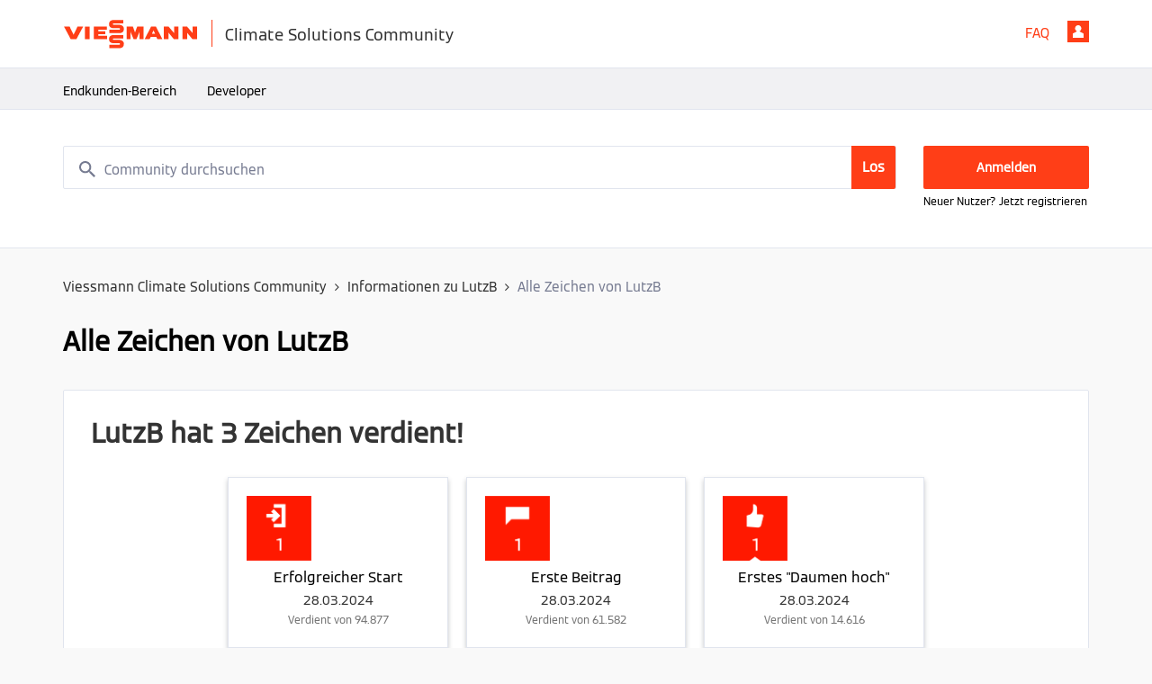

--- FILE ---
content_type: text/html; charset=UTF-8
request_url: https://community.viessmann.de/t5/badges/userbadgespage/user-id/84747/page/1
body_size: 1935
content:
<!DOCTYPE html>
<html lang="en">
<head>
    <meta charset="utf-8">
    <meta name="viewport" content="width=device-width, initial-scale=1">
    <title></title>
    <style>
        body {
            font-family: "Arial";
        }
    </style>
    <script type="text/javascript">
    window.awsWafCookieDomainList = ['www.viessmann-community.com','community.viessmann.de'];
    window.gokuProps = {
"key":"AQIDAHjcYu/GjX+QlghicBgQ/7bFaQZ+m5FKCMDnO+vTbNg96AH4rNVz6su/VZEN8ZENhuRFAAAAfjB8BgkqhkiG9w0BBwagbzBtAgEAMGgGCSqGSIb3DQEHATAeBglghkgBZQMEAS4wEQQMHtBCXf9B+pJ2/29OAgEQgDukEVPElPDYSfamSrvyxPl7iEpF7msKJ+X2JcVoiD6/fFu/+yi7EHB5AmsWBhRVTr/y925s7dcBY+6fsg==",
          "iv":"EkQVEACG1QAAC44D",
          "context":"8wAxpyLak+9u29/lfU41hNLPTi+LVGSnJpjd4LeUQbAC2vrdbsAcYSHj1+UEB3RrqSixNdRHjcYNoxyXYzRB/kGxAPFf72CDxeRETUfbuHS/9NuEkwrocZNcuhjAx774/dfHdb5ltpAyEhkEY07K+YhCJWFnVq5haOOhNyOiaNuKTDRWkOjS6jt9dFysGIeEMdlb21un8Axpm09xAK5eUOM54VK2pjOp5b9uj80fm5JbNQ793T2Dmai3RweF6eIPX87h0uixwVTYrBCU2aMge++YNm2Yytha5RgzFlKXQbfA6mFmre6prasb3Y7SdT/QysPEaIQvMcF+haM4KJ4Mxu8OUbApxnChuAsHgP4GJO/HoahGTQwOcRw8EoWi3qj3DanQYt5eb+ZEEG5ETK7ueqRsNJ/ZAn3Wj30L3rY="
};
    </script>
    <script src="https://bc0439715fa6.967eb88d.us-east-2.token.awswaf.com/bc0439715fa6/9aefd2eba9c3/76bfc4bbc641/challenge.js"></script>
</head>
<body>
    <div id="challenge-container"></div>
    <script type="text/javascript">
        AwsWafIntegration.saveReferrer();
        AwsWafIntegration.checkForceRefresh().then((forceRefresh) => {
            if (forceRefresh) {
                AwsWafIntegration.forceRefreshToken().then(() => {
                    window.location.reload(true);
                });
            } else {
                AwsWafIntegration.getToken().then(() => {
                    window.location.reload(true);
                });
            }
        });
    </script>
    <noscript>
        <h1>JavaScript is disabled</h1>
        In order to continue, we need to verify that you're not a robot.
        This requires JavaScript. Enable JavaScript and then reload the page.
    </noscript>
</body>
</html>